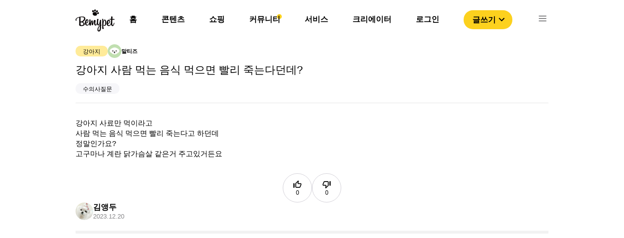

--- FILE ---
content_type: text/html; charset=utf-8
request_url: https://bemypet.kr/qapage/detail/78716
body_size: 7508
content:
<!DOCTYPE html><html><head><link rel="icon" href="/favicon.ico"/><link rel="apple-touch-icon" href="/icons/ICON_SHORTCUT.png"/><link rel="shortcut icon" href="/icons/ICON_SHORTCUT.png"/><script async="" src="https://pagead2.googlesyndication.com/pagead/js/adsbygoogle.js?client=ca-pub-4786722989459138" crossorigin="anonymous"></script><script>(function(w,d,s,l,i){w[l]=w[l]||[];w[l].push({'gtm.start':
                new Date().getTime(),event:'gtm.js'});var f=d.getElementsByTagName(s)[0],
                j=d.createElement(s),dl=l!='dataLayer'?'&l='+l:'';j.async=true;j.src=
                'https://www.googletagmanager.com/gtm.js?id='+i+dl;f.parentNode.insertBefore(j,f);
                })(window,document,'script','dataLayer','GTM-PNS8SVZ');</script><script type="text/javascript" src="https://static.nid.naver.com/js/naveridlogin_js_sdk_2.0.0.js" charSet="utf-8"></script><meta name="viewport" content="width=device-width"/><meta charSet="utf-8"/><title>강아지 사람 먹는 음식 먹으면 빨리 죽는다던데?</title><meta property="og:locale" content="ko_KR"/><meta property="og:site_name" content="비마이펫"/><meta property="og:type" content="article"/><meta property="og:url" content=""/><meta property="og:title" content="강아지 사람 먹는 음식 먹으면 빨리 죽는다던데?"/><meta property="og:image" content="https://bff-images.bemypet.kr/static/assets/og_image.png"/><meta property="og:description" content="강아지 사료만 먹이라고 사람 먹는 음식 먹으면 빨리 죽는다고 하던데 정말인가요? 고구…"/><meta property="og:image:width" content="1200"/><meta property="og:image:height" content="630"/><script type="application/ld+json">{
        "@context": "https://schema.org",
        "@type": "QAPage",
        "mainEntity": {
          "@type": "Question",
          "name": "강아지 사람 먹는 음식 먹으면 빨리 죽는다던데?",
          "text": "강아지 사료만 먹이라고 사람 먹는 음식 먹으면 빨리 죽는다고 하던데 정말인가요? 고구…",
          "answerCount": "1",
          "acceptedAnswer": {
            "@type": "Answer",
            "text": "안녕하세요. 평촌 24시 넬동물의료센터 외과원장 이종협 수의사 입니다. 

염분이 많은 음식이나 흔히 알고 계시는 초콜릿, 양파등은 강아지 한테는 좋지 않습니다 .
고구마, 계란, 닭가슴살은 보호자 뿐만 아니라 다른 보호자분들께서도 흔히 주시는 음식인데, 
고구마를 과하게 섭취할경우 체중이 증가할수 있으며, 
계란, 닭가슴살 등은 알러지 반응을 보이는 경우가 종종 있으니, 
소량 주시면서 모니터링이 필요합니다. 
큰 문제 없으면 소량 주시는건 괜찮습니다. 

이 답변은 믿을 수 있는 병원 그룹, &lt;벳아너스&gt; 소속 병원의 수의사 분들과 함께합니다.

👉 &lt;벳아너스&gt;란?
반려동물에게 더 나은 삶을 선물하고, 보호자에게 더 큰 행복을 드리기 위해 노력하는 동물병원 그룹입니다.",
            "upvoteCount": "0",
            "url": "https://bemypet.kr/qapage/detail/78716/#answers-34949"
        },
        "suggestedAnswer": []
      }
    }</script><meta name="next-head-count" content="13"/><link rel="preload" href="/_next/static/css/c552b37c371c331c.css" as="style"/><link rel="stylesheet" href="/_next/static/css/c552b37c371c331c.css" data-n-g=""/><link rel="preload" href="/_next/static/css/bd8cccd06ec9dcca.css" as="style"/><link rel="stylesheet" href="/_next/static/css/bd8cccd06ec9dcca.css" data-n-p=""/><noscript data-n-css=""></noscript><script defer="" nomodule="" src="/_next/static/chunks/polyfills-5cd94c89d3acac5f.js"></script><script src="/_next/static/chunks/webpack-c19d07bd74f24b26.js" defer=""></script><script src="/_next/static/chunks/framework-47503b8bb4de6bb8.js" defer=""></script><script src="/_next/static/chunks/main-bdb52ca78900422f.js" defer=""></script><script src="/_next/static/chunks/pages/_app-3033711630aecef5.js" defer=""></script><script src="/_next/static/chunks/6455-b46a1dd975a248ae.js" defer=""></script><script src="/_next/static/chunks/7739-53d0649d14136c01.js" defer=""></script><script src="/_next/static/chunks/6260-1e9a69d38f60b80d.js" defer=""></script><script src="/_next/static/chunks/5675-aaa3f09955bb40bc.js" defer=""></script><script src="/_next/static/chunks/3196-8c6f14902403c9a4.js" defer=""></script><script src="/_next/static/chunks/7856-6c3ec050366e0337.js" defer=""></script><script src="/_next/static/chunks/7817-f5529c7cf7e212bb.js" defer=""></script><script src="/_next/static/chunks/1301-8e90b687b27cb5b2.js" defer=""></script><script src="/_next/static/chunks/8655-cc48712886269288.js" defer=""></script><script src="/_next/static/chunks/pages/qapage/detail/%5Bid%5D-ee4cb776c76b73fa.js" defer=""></script><script src="/_next/static/x9oOcPlBmWnHrin3h-u1J/_buildManifest.js" defer=""></script><script src="/_next/static/x9oOcPlBmWnHrin3h-u1J/_ssgManifest.js" defer=""></script><script src="/_next/static/x9oOcPlBmWnHrin3h-u1J/_middlewareManifest.js" defer=""></script></head><body><noscript><iframe src="https://www.googletagmanager.com/ns.html?id=GTM-PNS8SVZ" height="0" width="0" style="display:none;visibility:hidden"></iframe></noscript><div id="__next"><div class="Header_headerArea__tufnp" id="headerSection_1"><header class="Header_headerContainer__m5wGA"><div class="Header_contents__f5njA"><img src="/image/bemypet-logo.svg" class="Header_headerLogo__yE0Pv"/><nav class="Header_headerList__D3V50"><ul><li class="Header_headerLi__6LLa5"><a class="Header_defaultMenu__SriQk" href="/">홈</a><div></div><div class="Header_default__IWNR1"><div class="popper_popperContainer__OLokH"><div class="popper_popperMenuList__Hk3b2"><a class="popper_popperTab__LvzGS"><style data-emotion="css 9rt8oq">.css-9rt8oq{-webkit-user-select:none;-moz-user-select:none;-ms-user-select:none;user-select:none;width:1em;height:1em;display:inline-block;fill:currentColor;-webkit-flex-shrink:0;-ms-flex-negative:0;flex-shrink:0;-webkit-transition:fill 200ms cubic-bezier(0.4, 0, 0.2, 1) 0ms;transition:fill 200ms cubic-bezier(0.4, 0, 0.2, 1) 0ms;font-size:1.5rem;color:#FCD11E;}</style><svg class="MuiSvgIcon-root MuiSvgIcon-fontSizeMedium css-9rt8oq" focusable="false" aria-hidden="true" viewBox="0 0 24 24" data-testid="TrendingDownIcon"><path d="m16 18 2.29-2.29-4.88-4.88-4 4L2 7.41 3.41 6l6 6 4-4 6.3 6.29L22 12v6z"></path></svg><div class="popper_popperMenu__8QpIV">제품 탐색</div></a><hr class="popper_popperMenuDivider__j1QQj"/><a target="_blank" rel="noopener noreferrer" href="https://store.bemypet.kr/" class="popper_popperTab__LvzGS"><img src="/icons/shop/SHOP_CAT_BTN.svg"/><div class="popper_popperMenu__8QpIV">비마이펫 스토어</div></a></div></div></div></li><li class="Header_headerLi__6LLa5"><a class="Header_defaultMenu__SriQk" href="/content">콘텐츠</a><div></div><div class="Header_default__IWNR1"><div class="popper_popperContainer__OLokH"><div class="popper_popperMenuList__Hk3b2"><a class="popper_popperTab__LvzGS"><style data-emotion="css 9rt8oq">.css-9rt8oq{-webkit-user-select:none;-moz-user-select:none;-ms-user-select:none;user-select:none;width:1em;height:1em;display:inline-block;fill:currentColor;-webkit-flex-shrink:0;-ms-flex-negative:0;flex-shrink:0;-webkit-transition:fill 200ms cubic-bezier(0.4, 0, 0.2, 1) 0ms;transition:fill 200ms cubic-bezier(0.4, 0, 0.2, 1) 0ms;font-size:1.5rem;color:#FCD11E;}</style><svg class="MuiSvgIcon-root MuiSvgIcon-fontSizeMedium css-9rt8oq" focusable="false" aria-hidden="true" viewBox="0 0 24 24" data-testid="TrendingDownIcon"><path d="m16 18 2.29-2.29-4.88-4.88-4 4L2 7.41 3.41 6l6 6 4-4 6.3 6.29L22 12v6z"></path></svg><div class="popper_popperMenu__8QpIV">제품 탐색</div></a><hr class="popper_popperMenuDivider__j1QQj"/><a target="_blank" rel="noopener noreferrer" href="https://store.bemypet.kr/" class="popper_popperTab__LvzGS"><img src="/icons/shop/SHOP_CAT_BTN.svg"/><div class="popper_popperMenu__8QpIV">비마이펫 스토어</div></a></div></div></div></li><li class="Header_headerLi__6LLa5"><a class="Header_defaultMenu__SriQk" href="/shopping/situation">쇼핑</a><div></div><div class="Header_shopPopper__4_A07"><div class="popper_popperContainer__OLokH"><div class="popper_popperMenuList__Hk3b2"><a class="popper_popperTab__LvzGS"><style data-emotion="css 9rt8oq">.css-9rt8oq{-webkit-user-select:none;-moz-user-select:none;-ms-user-select:none;user-select:none;width:1em;height:1em;display:inline-block;fill:currentColor;-webkit-flex-shrink:0;-ms-flex-negative:0;flex-shrink:0;-webkit-transition:fill 200ms cubic-bezier(0.4, 0, 0.2, 1) 0ms;transition:fill 200ms cubic-bezier(0.4, 0, 0.2, 1) 0ms;font-size:1.5rem;color:#FCD11E;}</style><svg class="MuiSvgIcon-root MuiSvgIcon-fontSizeMedium css-9rt8oq" focusable="false" aria-hidden="true" viewBox="0 0 24 24" data-testid="TrendingDownIcon"><path d="m16 18 2.29-2.29-4.88-4.88-4 4L2 7.41 3.41 6l6 6 4-4 6.3 6.29L22 12v6z"></path></svg><div class="popper_popperMenu__8QpIV">제품 탐색</div></a><hr class="popper_popperMenuDivider__j1QQj"/><a target="_blank" rel="noopener noreferrer" href="https://store.bemypet.kr/" class="popper_popperTab__LvzGS"><img src="/icons/shop/SHOP_CAT_BTN.svg"/><div class="popper_popperMenu__8QpIV">비마이펫 스토어</div></a></div></div></div></li><li class="Header_headerLi__6LLa5"><a class="Header_defaultMenu__SriQk" href="/community">커뮤니티</a><div class="Header_headerCircle__x9lE1"></div><div class="Header_default__IWNR1"><div class="popper_popperContainer__OLokH"><div class="popper_popperMenuList__Hk3b2"><a class="popper_popperTab__LvzGS"><style data-emotion="css 9rt8oq">.css-9rt8oq{-webkit-user-select:none;-moz-user-select:none;-ms-user-select:none;user-select:none;width:1em;height:1em;display:inline-block;fill:currentColor;-webkit-flex-shrink:0;-ms-flex-negative:0;flex-shrink:0;-webkit-transition:fill 200ms cubic-bezier(0.4, 0, 0.2, 1) 0ms;transition:fill 200ms cubic-bezier(0.4, 0, 0.2, 1) 0ms;font-size:1.5rem;color:#FCD11E;}</style><svg class="MuiSvgIcon-root MuiSvgIcon-fontSizeMedium css-9rt8oq" focusable="false" aria-hidden="true" viewBox="0 0 24 24" data-testid="TrendingDownIcon"><path d="m16 18 2.29-2.29-4.88-4.88-4 4L2 7.41 3.41 6l6 6 4-4 6.3 6.29L22 12v6z"></path></svg><div class="popper_popperMenu__8QpIV">제품 탐색</div></a><hr class="popper_popperMenuDivider__j1QQj"/><a target="_blank" rel="noopener noreferrer" href="https://store.bemypet.kr/" class="popper_popperTab__LvzGS"><img src="/icons/shop/SHOP_CAT_BTN.svg"/><div class="popper_popperMenu__8QpIV">비마이펫 스토어</div></a></div></div></div></li><li class="Header_headerLi__6LLa5"><a class="Header_defaultMenu__SriQk" href="https://tools.bemypet.kr/">서비스</a><div></div><div class="Header_default__IWNR1"><div class="popper_popperContainer__OLokH"><div class="popper_popperMenuList__Hk3b2"><a class="popper_popperTab__LvzGS"><style data-emotion="css 9rt8oq">.css-9rt8oq{-webkit-user-select:none;-moz-user-select:none;-ms-user-select:none;user-select:none;width:1em;height:1em;display:inline-block;fill:currentColor;-webkit-flex-shrink:0;-ms-flex-negative:0;flex-shrink:0;-webkit-transition:fill 200ms cubic-bezier(0.4, 0, 0.2, 1) 0ms;transition:fill 200ms cubic-bezier(0.4, 0, 0.2, 1) 0ms;font-size:1.5rem;color:#FCD11E;}</style><svg class="MuiSvgIcon-root MuiSvgIcon-fontSizeMedium css-9rt8oq" focusable="false" aria-hidden="true" viewBox="0 0 24 24" data-testid="TrendingDownIcon"><path d="m16 18 2.29-2.29-4.88-4.88-4 4L2 7.41 3.41 6l6 6 4-4 6.3 6.29L22 12v6z"></path></svg><div class="popper_popperMenu__8QpIV">제품 탐색</div></a><hr class="popper_popperMenuDivider__j1QQj"/><a target="_blank" rel="noopener noreferrer" href="https://store.bemypet.kr/" class="popper_popperTab__LvzGS"><img src="/icons/shop/SHOP_CAT_BTN.svg"/><div class="popper_popperMenu__8QpIV">비마이펫 스토어</div></a></div></div></div></li><li class="Header_headerLi__6LLa5"><a class="Header_defaultMenu__SriQk" href="/partnership">크리에이터</a><div></div><div class="Header_default__IWNR1"><div class="popper_popperContainer__OLokH"><div class="popper_popperMenuList__Hk3b2"><a class="popper_popperTab__LvzGS"><style data-emotion="css 9rt8oq">.css-9rt8oq{-webkit-user-select:none;-moz-user-select:none;-ms-user-select:none;user-select:none;width:1em;height:1em;display:inline-block;fill:currentColor;-webkit-flex-shrink:0;-ms-flex-negative:0;flex-shrink:0;-webkit-transition:fill 200ms cubic-bezier(0.4, 0, 0.2, 1) 0ms;transition:fill 200ms cubic-bezier(0.4, 0, 0.2, 1) 0ms;font-size:1.5rem;color:#FCD11E;}</style><svg class="MuiSvgIcon-root MuiSvgIcon-fontSizeMedium css-9rt8oq" focusable="false" aria-hidden="true" viewBox="0 0 24 24" data-testid="TrendingDownIcon"><path d="m16 18 2.29-2.29-4.88-4.88-4 4L2 7.41 3.41 6l6 6 4-4 6.3 6.29L22 12v6z"></path></svg><div class="popper_popperMenu__8QpIV">제품 탐색</div></a><hr class="popper_popperMenuDivider__j1QQj"/><a target="_blank" rel="noopener noreferrer" href="https://store.bemypet.kr/" class="popper_popperTab__LvzGS"><img src="/icons/shop/SHOP_CAT_BTN.svg"/><div class="popper_popperMenu__8QpIV">비마이펫 스토어</div></a></div></div></div></li><li class="Header_headerLi__6LLa5"><a class="Header_defaultMenu__SriQk" href="/login">로그인</a><div></div><div class="Header_default__IWNR1"><div class="popper_popperContainer__OLokH"><div class="popper_popperMenuList__Hk3b2"><a class="popper_popperTab__LvzGS"><style data-emotion="css 9rt8oq">.css-9rt8oq{-webkit-user-select:none;-moz-user-select:none;-ms-user-select:none;user-select:none;width:1em;height:1em;display:inline-block;fill:currentColor;-webkit-flex-shrink:0;-ms-flex-negative:0;flex-shrink:0;-webkit-transition:fill 200ms cubic-bezier(0.4, 0, 0.2, 1) 0ms;transition:fill 200ms cubic-bezier(0.4, 0, 0.2, 1) 0ms;font-size:1.5rem;color:#FCD11E;}</style><svg class="MuiSvgIcon-root MuiSvgIcon-fontSizeMedium css-9rt8oq" focusable="false" aria-hidden="true" viewBox="0 0 24 24" data-testid="TrendingDownIcon"><path d="m16 18 2.29-2.29-4.88-4.88-4 4L2 7.41 3.41 6l6 6 4-4 6.3 6.29L22 12v6z"></path></svg><div class="popper_popperMenu__8QpIV">제품 탐색</div></a><hr class="popper_popperMenuDivider__j1QQj"/><a target="_blank" rel="noopener noreferrer" href="https://store.bemypet.kr/" class="popper_popperTab__LvzGS"><img src="/icons/shop/SHOP_CAT_BTN.svg"/><div class="popper_popperMenu__8QpIV">비마이펫 스토어</div></a></div></div></div></li><li><button class="Header_writeBtn__UbVMU">글쓰기<style data-emotion="css vubbuv">.css-vubbuv{-webkit-user-select:none;-moz-user-select:none;-ms-user-select:none;user-select:none;width:1em;height:1em;display:inline-block;fill:currentColor;-webkit-flex-shrink:0;-ms-flex-negative:0;flex-shrink:0;-webkit-transition:fill 200ms cubic-bezier(0.4, 0, 0.2, 1) 0ms;transition:fill 200ms cubic-bezier(0.4, 0, 0.2, 1) 0ms;font-size:1.5rem;}</style><svg class="MuiSvgIcon-root MuiSvgIcon-fontSizeMedium css-vubbuv" focusable="false" aria-hidden="true" viewBox="0 0 24 24" data-testid="ExpandMoreOutlinedIcon"><path d="M16.59 8.59 12 13.17 7.41 8.59 6 10l6 6 6-6-1.41-1.41z"></path></svg></button></li><li><img src="/icons/ICON-24px-Menu.svg" class="Header_listImg__TkxHn"/></li></ul></nav></div><div class="TopMenu_menuList__AMnXb"><div class="TopMenu_menuWrapper__L1uFn"><div class="TopMenu_headerLi__K58vU"><a class="TopMenu_defaultMenu__gPZP3" href="/"><div>홈</div></a></div><div class="TopMenu_headerLi__K58vU"><a class="TopMenu_defaultMenu__gPZP3" href="/content"><div>콘텐츠</div></a></div><div class="TopMenu_headerLi__K58vU"><a class="TopMenu_defaultMenu__gPZP3" href="/shopping/situation"><div>쇼핑</div></a></div><div class="TopMenu_headerLi__K58vU"><a class="TopMenu_activeMenu__Vm4sT" href="/community"><div>커뮤니티</div></a></div><div class="TopMenu_headerLi__K58vU"><a class="TopMenu_defaultMenu__gPZP3" href="https://tools.bemypet.kr/"><div>서비스</div></a></div><div class="TopMenu_headerLi__K58vU"><a class="TopMenu_defaultMenu__gPZP3" href="/partnership"><div>크리에이터</div></a></div></div></div></header></div><nav class="Nav_NavContainerOff__peMCf"><div><div class="Nav_NavMenu__ycTIB"><img src="/image/bemypet-logo.svg" class="Nav_NavLogo__0OwzY"/><img src="/icons/ICON-24px-CLOSE1.svg" class="Nav_NavCloseBtn__WkiLr"/><div class="Nav_buttonWrapper__2EKT4"><button class="Nav_loginButton__fPKXF">로그인</button><button class="Nav_loginButton__fPKXF">글쓰기</button></div><div class="Nav_NavList__K5UDv"><ul><li class="Nav_listOn__oGZwZ"><div>콘텐츠</div><img src="/icons/ICON_NAV_OPEN.svg"/></li><div class="Nav_testWrapper__ugRq9"><ul class="Nav_subListWrapper__nnuae"><li class="Nav_subList__8Ny2L"><a href="/content">콘텐츠 탐색</a></li><li class="Nav_subList__8Ny2L"><a target="_blank" rel="noopener noreferrer" href="https://mypetlife.co.kr/">지식 정보 콘텐츠</a><img src="/icons/NAV_WINDOW_ICON.svg"/></li><li class="Nav_subList__8Ny2L"><a target="_blank" rel="noopener noreferrer" href="https://creators.mypetlife.co.kr/">크리에이터 콘텐츠</a><img src="/icons/NAV_WINDOW_ICON.svg"/></li></ul></div></ul><ul><li class="Nav_listOn__oGZwZ"><div>쇼핑</div><img src="/icons/ICON_NAV_OPEN.svg"/></li><div class="Nav_testWrapper__ugRq9"><ul class="Nav_subListWrapper__nnuae"><li class="Nav_subList__8Ny2L"><a href="/shopping/situation?pet_type=dog&amp;q=1&amp;p=20">제품 탐색</a></li><li class="Nav_subList__8Ny2L"><a target="_blank" rel="noopener noreferrer" href="https://store.bemypet.kr/">비마이펫 스토어</a><img src="/icons/NAV_WINDOW_ICON.svg"/></li><li class="Nav_subList__8Ny2L"><a target="_blank" rel="noopener noreferrer" href="https://cbh.bemypet.kr/">동물 등록 &amp; 외장칩 </a><img src="/icons/NAV_WINDOW_ICON.svg"/></li></ul></div></ul><ul><li class="Nav_listOn__oGZwZ"><a href="/qapage?p=1">커뮤니티</a></li><div class="Nav_testWrapper__ugRq9"><ul class="Nav_subListWrapper__nnuae"></ul></div></ul><ul><li class="Nav_listOn__oGZwZ"><a href="https://tools.bemypet.kr/">서비스</a></li><div class="Nav_testWrapper__ugRq9"><ul class="Nav_subListWrapper__nnuae"></ul></div></ul><ul><li class="Nav_listOn__oGZwZ"><a href="/partnership">크리에이터 서비스 </a></li><div class="Nav_testWrapper__ugRq9"><ul class="Nav_subListWrapper__nnuae"></ul></div></ul></div></div></div></nav><div><div class="mobileComment_mobileCommentWrapper__CeA9A"><div class="mobileComment_mobileImgWrapper__BF6GA"><div class="mobileComment_questionNoImgContainer__PVFQy"></div></div><div class="mobileComment_mobileCommentContent__pZ__T"><div class="mobileComment_mobileCommentInputWrapper___Y9q1"><form encType="multipart/form-data" class="mobileComment_fileUploadWrapper__UKYGN"><input type="file" id="mobileImgUpload" multiple="" accept="image/jpg,image/png,image/jpeg,image/gif"/></form><label for="mobileImgUpload"><img src="/icons/ICON_Mobile_Photo.svg"/></label><textarea placeholder="답변을 입력해주세요"></textarea></div><button class="mobileComment_submitBtn__cxvu6">등록</button></div></div></div><div class="qaDetail_qaDetailContainer__GdYJp"><div class="qaDetail_qaDetailContent__ggrjL"><div class="qaDetail_qaDetailQuestion__AXVqt"><div class="qaDetail_qaDetailTitle__xKc9F"><div class="qaDetail_labelListWrapper__rSi0q"><button class="mylabel_activeLabel__g6GF1">강아지</button><div class="breedLabel_breedLabelContainer__VMsrh"><div class="breedLabel_breedLabelImgWrapper__RHQzY"><img src="https://bff-images.bemypet.kr/media/medias/breed/efbf8e61-9f46-4d78-acd0-98f8e8e9777a.png"/></div><div class="breedLabel_breedLabelText__FrlQE">말티즈</div></div></div><h1 class="qaDetail_qaDetailTop__O4CyB">강아지 사람 먹는 음식 먹으면 빨리 죽는다던데?</h1><button class="mylabel_inactiveLabel__XWwTB">수의사질문</button></div><div class="qaDetail_qaDetailText__ClRN5">강아지 사료만 먹이라고 
사람 먹는 음식 먹으면 빨리 죽는다고 하던데 
정말인가요?
고구마나 계란 닭가슴살 같은거 주고있거든요</div><div></div><div class="qaDetail_qaDetailImgNone__JBbSM"></div><div class="qaDetail_qaDetailThumbBtnWrapper__DkZQc"><div class="thumbButton_thumbButtonWrapper__KMR7u"><div class="thumbButton_thumbButtonContainer__oH481"><style data-emotion="css 1k33q06">.css-1k33q06{-webkit-user-select:none;-moz-user-select:none;-ms-user-select:none;user-select:none;width:1em;height:1em;display:inline-block;fill:currentColor;-webkit-flex-shrink:0;-ms-flex-negative:0;flex-shrink:0;-webkit-transition:fill 200ms cubic-bezier(0.4, 0, 0.2, 1) 0ms;transition:fill 200ms cubic-bezier(0.4, 0, 0.2, 1) 0ms;font-size:1.25rem;}</style><svg class="MuiSvgIcon-root MuiSvgIcon-fontSizeSmall css-1k33q06" focusable="false" aria-hidden="true" viewBox="0 0 24 24" data-testid="ThumbUpOffAltIcon"><path d="m13.11 5.72-.57 2.89c-.12.59.04 1.2.42 1.66.38.46.94.73 1.54.73H20v1.08L17.43 18H9.34c-.18 0-.34-.16-.34-.34V9.82l4.11-4.1M14 2 7.59 8.41C7.21 8.79 7 9.3 7 9.83v7.83C7 18.95 8.05 20 9.34 20h8.1c.71 0 1.36-.37 1.72-.97l2.67-6.15c.11-.25.17-.52.17-.8V11c0-1.1-.9-2-2-2h-5.5l.92-4.65c.05-.22.02-.46-.08-.66-.23-.45-.52-.86-.88-1.22L14 2zM4 9H2v11h2c.55 0 1-.45 1-1v-9c0-.55-.45-1-1-1z"></path></svg><div class="thumbButton_defaultLabel__5qx4M">0</div></div><div class="thumbButton_thumbButtonContainer__oH481"><style data-emotion="css 1k33q06">.css-1k33q06{-webkit-user-select:none;-moz-user-select:none;-ms-user-select:none;user-select:none;width:1em;height:1em;display:inline-block;fill:currentColor;-webkit-flex-shrink:0;-ms-flex-negative:0;flex-shrink:0;-webkit-transition:fill 200ms cubic-bezier(0.4, 0, 0.2, 1) 0ms;transition:fill 200ms cubic-bezier(0.4, 0, 0.2, 1) 0ms;font-size:1.25rem;}</style><svg class="MuiSvgIcon-root MuiSvgIcon-fontSizeSmall css-1k33q06" focusable="false" aria-hidden="true" viewBox="0 0 24 24" data-testid="ThumbDownOffAltIcon"><path d="m10.89 18.28.57-2.89c.12-.59-.04-1.2-.42-1.66-.38-.46-.94-.73-1.54-.73H4v-1.08L6.57 6h8.09c.18 0 .34.16.34.34v7.84l-4.11 4.1M10 22l6.41-6.41c.38-.38.59-.89.59-1.42V6.34C17 5.05 15.95 4 14.66 4h-8.1c-.71 0-1.36.37-1.72.97l-2.67 6.15c-.11.25-.17.52-.17.8V13c0 1.1.9 2 2 2h5.5l-.92 4.65c-.05.22-.02.46.08.66.23.45.52.86.88 1.22L10 22zm10-7h2V4h-2c-.55 0-1 .45-1 1v9c0 .55.45 1 1 1z"></path></svg><div class="thumbButton_defaultLabel__5qx4M">0</div></div></div></div><div class="qaDetail_qaDetailInfo__SKGtj"><div><a class="qaDetail_infoWrapper__6_bKH" href="/profile/55947"><img src="https://bff-images.bemypet.kr/media/medias/profile_image/227-1666257807-bpfull.jpg"/><div><div class="qaDetail_qaDetailUser__A8sIb">김앵두</div><div class="qaDetail_qaDetailDate__3o03Q">2023.12.20</div></div></a></div></div></div><div class="qaDetail_qaDetailBar__tOqjr"></div><ins class="adsbygoogle" style="display:block" data-ad-client="ca-pub-4786722989459138" data-ad-slot="6986428526" data-ad-format="auto" data-full-width-responsive="true"></ins><div class="qaDetail_qaDetailAnswerWrapper__TJpOV"><div class="qaDetail_qaDetailTotal__wSReo">답변 <!-- -->1</div><div class="qaDetail_qaDetailComment__7y1PJ"><div class="answer_qaAnswerInputWrapper___cOZ0"><textarea placeholder="답변을 입력해주세요"></textarea><div class="answer_inputBtnWrapper__8hVzb"><div class="answer_questionImgContainer__oRcY2"></div><div class="answer_answerBtnContainer__VgUOs"><form encType="multipart/form-data"><input type="file" id="uploadFile" multiple="" accept="image/jpg,image/png,image/jpeg,image/gif" class="answer_fileUploadWrapper__Q0Qrd"/></form><div><label for="uploadFile" class="answer_photoBtn__J_YLl"><img src="/icons/ICON_Camera.png"/>사진첨부</label><button class="answer_submitBtn__lKInH">등록</button></div></div></div></div></div><div class="qaDetail_qaDetailAnswer__E9eTw" id="answers-34949"><div class="comment_qaDetailComment__guTi_"><div class="comment_doctorProfile__XtmCa"><div class="comment_doctorWrapper__4blcC"><div class="comment_doctorLabel__8xWBD">수의사</div><img src="/icons/profile/ICON_DOCTOR_BADGE_2.png"/></div><div class="comment_hospitalName__FKzs7">24시넬동물의료센터</div></div><div class="comment_qaCommentIdWrapper__u6F4S"><a class="comment_qaCommentAuthor__yDEgn" href="/profile/66603"><img src="https://bff-images.bemypet.kr/media/medias/internal/440-이종협.png"/><div class="comment_qaCommentId__KG1dw">이종협 원장</div></a><div class="comment_qaCommentDate__ybhtU">2023.12.21</div></div><div class="comment_qaDetailImgNone__ngvPO"></div><div class="comment_qaComment__lgCZt">안녕하세요. 평촌 24시 넬동물의료센터 외과원장 이종협 수의사 입니다. 

염분이 많은 음식이나 흔히 알고 계시는 초콜릿, 양파등은 강아지 한테는 좋지 않습니다 .
고구마, 계란, 닭가슴살은 보호자 뿐만 아니라 다른 보호자분들께서도 흔히 주시는 음식인데, 
고구마를 과하게 섭취할경우 체중이 증가할수 있으며, 
계란, 닭가슴살 등은 알러지 반응을 보이는 경우가 종종 있으니, 
소량 주시면서 모니터링이 필요합니다. 
큰 문제 없으면 소량 주시는건 괜찮습니다. 

이 답변은 믿을 수 있는 병원 그룹, &lt;벳아너스&gt; 소속 병원의 수의사 분들과 함께합니다.

👉 &lt;벳아너스&gt;란?
반려동물에게 더 나은 삶을 선물하고, 보호자에게 더 큰 행복을 드리기 위해 노력하는 동물병원 그룹입니다.</div><div class="comment_commentInfo__OI8e5"><div><button name="comment" value="댓글" class="comment_qaDetailCommentBtn__LIh_l">댓글</button><button class="commentLabel_defaultLabel__JHgyL">좋아요 <!-- -->0</button><button class="commentLabel_defaultLabel__JHgyL">싫어요 <!-- -->0</button></div></div></div></div></div></div><div class="qaDetail_featuredList__ofYBa"><div class="featuredList_featuredListContainer__PIV3B"><div><img class="featuredList_listIcon__kt6bn" src="/icons/ICON_STAR.svg"/></div><div class="featuredList_listTitle__8uW1X">커뮤니티 인기글</div></div><div class="qaDetail_popularList__bY0xK"></div></div><div class="qaDetail_featuredList__ofYBa"><div class="featuredContents_featuredListContainer__UIbck"><div><img class="featuredContents_listIcon__EU34w" src="/icons/ICON_WHITE_STAR.svg"/></div><div class="featuredContents_listTitle__I5fYa">비마이펫 추천 콘텐츠</div></div><div class="qaDetail_popularContents__jNQlG"></div></div></div><footer class="Footer_FooterContainer__JSAoJ"><div class="Footer_FooterBlock__886Zp"> </div><div class="Footer_contents__ul6nm"><ul><li><a class="Footer_defaultMenu__fGlq0" href="https://corp.bemypet.kr">회사소개</a></li><li><a class="Footer_defaultMenu__fGlq0" href="https://corp.bemypet.kr/business">제휴제안</a></li><li><a class="Footer_defaultMenu__fGlq0" href="https://corp.bemypet.kr/tos">이용약관</a></li><li><a class="Footer_defaultMenu__fGlq0" href="https://corp.bemypet.kr/privacy-policy">개인정보처리방침</a></li><li><a class="Footer_defaultMenu__fGlq0" href="/partnership">크리에이터 신청</a></li></ul><ul><li><a target="_blank" rel="noopener noreferrer" href="https://instagram.com/bemypet.official"><img class="Footer_footerIcon__bo_UL" src="/icons/ICON_NEW_INSTAGRAM.png" srcSet="/icons/footer/M_FOOTER_INSTAGRAM.png 1x,/icons/footer/M_FOOTER_INSTAGRAM@2x.png 2x,/icons/footer/M_FOOTER_INSTAGRAM@3x.png 3x"/></a></li><li><a target="_blank" rel="noopener noreferrer" href="https://www.youtube.com/channel/UClljZ2pw3YZFVGq6EQgJVyQ"><img class="Footer_footerIcon__bo_UL" src="/icons/ICON_NEW_YOUTUBE.png" srcSet="/icons/footer/M_FOOTER_YOUTUBE.png 1x,/icons/footer/M_FOOTER_YOUTUBE@2x.png 2x,/icons/footer/M_FOOTER_YOUTUBE@3x.png 3x"/></a></li><li><a target="_blank" rel="noopener noreferrer" href="https://www.facebook.com/bemypetkr"><img class="Footer_footerIcon__bo_UL" src="/icons/ICON_NEW_FACEBOOK.png" srcSet="/icons/footer/M_FOOTER_FACEBOOK.png 1x,/icons/footer/M_FOOTER_FACEBOOK@2x.png 2x,/icons/footer/M_FOOTER_FACEBOOK@3x.png 3x"/></a></li><li><a target="_blank" rel="noopener noreferrer" href="https://play.google.com/store/apps/details?id=kr.bemypet.bemypet_main_app&amp;utm_source=mainwebsite&amp;utm_campaign=initial&amp;pcampaignid=pcampaignidMKT-Other-global-all-co-prtnr-py-PartBadge-Mar2515-1"><img class="Footer_footerIcon__bo_UL" src="/icons/ICON_NEW_GOOGLEPLAY.png" srcSet="/icons/footer/M_FOOTER_GOOGLE.png 1x,/icons/footer/M_FOOTER_GOOGLE@2x.png 2x,/icons/footer/M_FOOTER_GOOGLE@3x.png 3x"/></a></li><li><a target="_blank" rel="noopener noreferrer" href="https://apps.apple.com/kr/app/비마이펫-반려동물-지식정보-플랫폼/id1506523332?&amp;utm_source=mainwebsite&amp;utm_campaign=initial"><img class="Footer_footerIcon__bo_UL" src="/icons/ICON_NEW_APPLE.png" srcSet="/icons/footer/M_FOOTER_APPLE.png 1x,/icons/footer/M_FOOTER_APPLE@2x.png 2x,/icons/footer/M_FOOTER_APPLE@3x.png 3x"/></a></li></ul></div></footer></div><script id="__NEXT_DATA__" type="application/json">{"props":{"pageProps":{"questionData":{"id":78716,"title":"강아지 사람 먹는 음식 먹으면 빨리 죽는다던데?","answer_count":1,"content":"강아지 사료만 먹이라고 \n사람 먹는 음식 먹으면 빨리 죽는다고 하던데 \n정말인가요?\n고구마나 계란 닭가슴살 같은거 주고있거든요","excerpt":"강아지 사료만 먹이라고 사람 먹는 음식 먹으면 빨리 죽는다고 하던데 정말인가요? 고구…","attachment_video":{},"attachments":[],"video_status":"COMPLETED","author":{"id":55947,"name":"김앵두","profile_image":{"source_url":"https://bff-images.bemypet.kr/media/medias/profile_image/227-1666257807-bpfull.jpg","thumbnail_url":"https://bff-images.bemypet.kr/media/cache/24/ec/24ece95d0fb266d432fed66fe5875ba8.jpg"},"vet":null},"category":{"id":8,"name":"강아지"},"tags":[{"id":1272,"name":"수의사질문"}],"created_at":"2023-12-20T14:38:20.089661+09:00","updated_at":"2023-12-20T14:38:20.089704+09:00","deleted_at":null,"view_count":2810,"upvoted_users":[],"downvoted_users":[],"upvote":0,"downvote":0,"featured_media":null,"distribution":null,"community_breed":{"id":4,"name":"말티즈","image_url":"https://bff-images.bemypet.kr/media/medias/breed/efbf8e61-9f46-4d78-acd0-98f8e8e9777a.png"}},"answerData":[{"id":34949,"content":"안녕하세요. 평촌 24시 넬동물의료센터 외과원장 이종협 수의사 입니다. \n\n염분이 많은 음식이나 흔히 알고 계시는 초콜릿, 양파등은 강아지 한테는 좋지 않습니다 .\n고구마, 계란, 닭가슴살은 보호자 뿐만 아니라 다른 보호자분들께서도 흔히 주시는 음식인데, \n고구마를 과하게 섭취할경우 체중이 증가할수 있으며, \n계란, 닭가슴살 등은 알러지 반응을 보이는 경우가 종종 있으니, \n소량 주시면서 모니터링이 필요합니다. \n큰 문제 없으면 소량 주시는건 괜찮습니다. \n\n이 답변은 믿을 수 있는 병원 그룹, \u0026lt;벳아너스\u0026gt; 소속 병원의 수의사 분들과 함께합니다.\n\n👉 \u0026lt;벳아너스\u0026gt;란?\n반려동물에게 더 나은 삶을 선물하고, 보호자에게 더 큰 행복을 드리기 위해 노력하는 동물병원 그룹입니다.","attachments":[],"author":{"id":66603,"name":"이종협 원장","profile_image":{"source_url":"https://bff-images.bemypet.kr/media/medias/internal/440-이종협.png","thumbnail_url":"https://bff-images.bemypet.kr/media/cache/13/07/1307b4fd8fddd1b31a729d99e5f7988b.jpg"},"vet":{"hospital_name":"24시넬동물의료센터","link_url":null}},"upvote":0,"downvote":0,"parent":null,"parent_id":null,"upvoted_users":[],"downvoted_users":[],"created_at":"2023-12-21T15:53:57.417722+09:00","updated_at":"2023-12-21T15:53:57.417769+09:00","deleted_at":null}],"postId":"78716"},"__N_SSP":true},"page":"/qapage/detail/[id]","query":{"id":"78716"},"buildId":"x9oOcPlBmWnHrin3h-u1J","isFallback":false,"gssp":true,"scriptLoader":[]}</script></body></html>

--- FILE ---
content_type: text/html; charset=utf-8
request_url: https://www.google.com/recaptcha/api2/aframe
body_size: 247
content:
<!DOCTYPE HTML><html><head><meta http-equiv="content-type" content="text/html; charset=UTF-8"></head><body><script nonce="zci73wcolxSuFOwt9vO2vA">/** Anti-fraud and anti-abuse applications only. See google.com/recaptcha */ try{var clients={'sodar':'https://pagead2.googlesyndication.com/pagead/sodar?'};window.addEventListener("message",function(a){try{if(a.source===window.parent){var b=JSON.parse(a.data);var c=clients[b['id']];if(c){var d=document.createElement('img');d.src=c+b['params']+'&rc='+(localStorage.getItem("rc::a")?sessionStorage.getItem("rc::b"):"");window.document.body.appendChild(d);sessionStorage.setItem("rc::e",parseInt(sessionStorage.getItem("rc::e")||0)+1);localStorage.setItem("rc::h",'1768735428326');}}}catch(b){}});window.parent.postMessage("_grecaptcha_ready", "*");}catch(b){}</script></body></html>